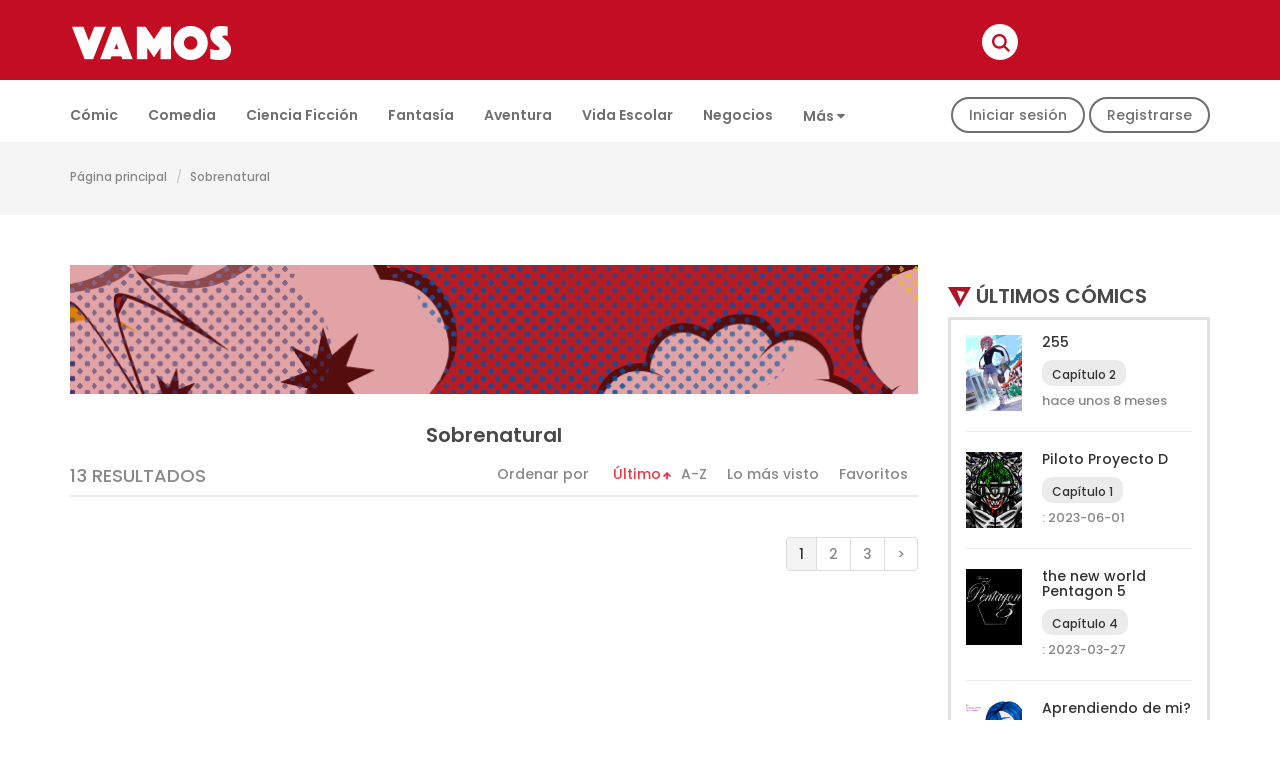

--- FILE ---
content_type: text/html; charset=UTF-8
request_url: https://mangavamos.com/tag/sobrenatural
body_size: 44256
content:

<!DOCTYPE html>
<html lang="en">
<head>
	<meta charset="utf-8">
	<meta http-equiv="X-UA-Compatible" content="IE=edge">
	<meta name="viewport" content="width=device-width, initial-scale=1">
	<meta name="description" content="Description home tag">
	<meta name="keywords" content="Key home tag">
	<title>Title home tag</title>
	<link rel="stylesheet" href="https://mangavamos.com/public/css/font-awesome.min-4.4.0.css">
	<link rel="shortcut icon" href="https://mangavamos.com/public/images/vamos_ico.ico">
	<!-- Bootstrap -->
	<link href="https://mangavamos.com/public/css/bootstrap.min.css" rel="stylesheet">
	<!-- Custom Css -->
	<link rel="stylesheet" type="text/css" href="https://mangavamos.com/public/css/custom.css">
	<link rel="stylesheet" type="text/css" href="https://mangavamos.com/public/css/config.css">
	<!-- Jquery -->
	<script src="https://mangavamos.com/public/js/jquery.min-3.3.1.js"></script>
	<!-- jQuery Validate -->
	<script src="https://mangavamos.com/public/validation/validate.min.js"></script>
	<script src="https://mangavamos.com/public/validation/custom.js"></script>
	<!-- Global site tag (gtag.js) - Google Analytics -->
	<script async src="https://www.googletagmanager.com/gtag/js?id=G-M7JSH0E08J"></script>
	<script>
	  window.dataLayer = window.dataLayer || [];
	  function gtag(){dataLayer.push(arguments);}
	  gtag('js', new Date());

	  gtag('config', 'G-M7JSH0E08J');
	</script>
  	<script data-ad-client="ca-pub-2426051621628783" async src="https://pagead2.googlesyndication.com/pagead/js/adsbygoogle.js"></script>
  </head>
<body>
	<h1 class="h1none">H1 home tag</h1>
	<div class="container">
		<div class="navbar navbar-inverse navbar-fixed-top" role="navigation">
			<div class="container">
				<div class="navbar-header">
					<button type="button" class="navbar-toggle" data-toggle="collapse" data-target=".navbar-collapse">
						<span class="sr-only">Navegación en Google</span>
					</button>
					<a class="navbar-brand" href="https://mangavamos.com/">
						<img src="https://mangavamos.com/public/img/logo-Vamos.png"/>
					</a>
				</div>
				<div class="collapse navbar-collapse">
				</div><!--/.nav-collapse -->
				<div class="search">
					<form action="https://mangavamos.com/resultado-busqueda">
						<input type="text" name="search" placeholder="Buscar palabra clave" value="">
					</form>
				</div>
			</div>
		</div>
	</div>

	<!-- -->
	<div class="container-fluid background-menu-second">
		<div class="container">
			<div class="col-xs-12">
				<div class="row hidden-sm hidden-xs">
					<div class="col-xs-9">
						<div class="row">
														<ul class="ul-submenu">

																<li>
									<a href="https://mangavamos.com/categoria/comic">Cómic</a>
								</li>
																<li>
									<a href="https://mangavamos.com/categoria/comedia">Comedia</a>
								</li>
																<li>
									<a href="https://mangavamos.com/categoria/ciencia-ficcion">Ciencia ficción</a>
								</li>
																<li>
									<a href="https://mangavamos.com/categoria/fantasia">Fantasía</a>
								</li>
																<li>
									<a href="https://mangavamos.com/categoria/aventura">Aventura</a>
								</li>
																<li>
									<a href="https://mangavamos.com/categoria/vida-escolar">Vida escolar</a>
								</li>
																<li>
									<a href="https://mangavamos.com/categoria/negocios">Negocios</a>
								</li>
								
																<li class="dropdown">
									<a href="#" class="dropdown-toggle hvr-underline-from-center" data-toggle="dropdown">Más&nbsp;<i class="fa fa-caret-down"></i></a>
									<ul class="dropdown-menu dropdown-menu-second">

																				<li><a href="https://mangavamos.com/categoria/medicina">Medicina</a></li>
																				<li><a href="https://mangavamos.com/categoria/comedia-romantica">Comedia romántica</a></li>
																				<li><a href="https://mangavamos.com/categoria/romance">Romance</a></li>
																				<li><a href="https://mangavamos.com/categoria/drama">Drama</a></li>
																				<li><a href="https://mangavamos.com/categoria/historico">Histórico</a></li>
																				<li><a href="https://mangavamos.com/categoria/gourmet">Gourmet</a></li>
																				<li><a href="https://mangavamos.com/categoria/apuestas">Apuestas</a></li>
																				<li><a href="https://mangavamos.com/categoria/suspenso">Suspenso</a></li>
																				<li><a href="https://mangavamos.com/categoria/misterio">Misterio</a></li>
																				<li><a href="https://mangavamos.com/categoria/amistad">Amistad</a></li>
																				<li><a href="https://mangavamos.com/categoria/impresionado">Impresionado</a></li>
																				<li><a href="https://mangavamos.com/categoria/contest2022">contest2022</a></li>
										
									</ul>
								</li>
								
							</ul>
						</div>
					</div>

										<div class="col-xs-3">
						<div class="row group-button-header">
							<a class="sign-in" data-toggle="modal" data-target="#modalSignIn" href="#">Iniciar sesión</a>
							<a class="sign-up" data-toggle="modal" data-target="#modalSignUp" href="#">Registrarse</a>
						</div>
					</div>
					
				</div>
			</div>
		</div>
	</div>
	<!-- body -->
	<!--breadcrumb -->
<div class="container-fluid bg-breadcrumb">
	<div class="container">
		<div class="row">
			<div class="col-xs-12">
				<div class="vamos-breadcrumb">
					<ol class="breadcrumb">
						<li><a href="https://mangavamos.com/">Página principal</a></li>
						<li><a>Sobrenatural</a></li>
					</ol>
				</div>
			</div>
		</div>
	</div>
</div>
<div class="space-50"></div>
<div class="container">
	<div class="row">
		<div class="col-lg-9">
						<a target="_blank" href="#">
				<img style="width: 100%;" src="https://mangavamos.com/public/images/banner/banner-1547080089607466.png">
			</a>
						<div class="space-10"></div>
			<!-- -->
			<div class="item-result">
				<h3>Sobrenatural</h3>
			</div>
			<!-- -->
			<div class="tab-result">
				<div class="subpage-heading style-2 font-heading">
					<h4><i class="ion-ios-star"></i>13 Resultados</h4>
					<div class="c-nav-tabs">
						<span> Ordenar por</span>
						<ul class="c-tabs-content">
							<li class="active asc"><a href="https://mangavamos.com/tag/sobrenatural?&order_by=latest&order=desc">Último</a></li><li class=""><a href="https://mangavamos.com/tag/sobrenatural?&order_by=alphabet&order=asc">A-Z</a></li><li class=""><a href="https://mangavamos.com/tag/sobrenatural?&order_by=view&order=asc">Lo más visto</a></li><li class=""><a href="https://mangavamos.com/tag/sobrenatural?&order_by=favorite&order=asc">Favoritos</a></li>						</ul>
					</div>
				</div>
			</div>
			<!--list result -->
						<div class="row">
				<div class="col-xs-12">
					<ul class="pagination vamos-pagination">
						<li class="active"><a>1</a></li><li><a href="https://mangavamos.com/tag/sobrenatural/2" data-ci-pagination-page="2">2</a></li><li><a href="https://mangavamos.com/tag/sobrenatural/3" data-ci-pagination-page="3">3</a></li><li><a href="https://mangavamos.com/tag/sobrenatural/2" data-ci-pagination-page="2" rel="next">&gt;</a></li>					</ul>
				</div>
			</div>
		</div>
		<div class="col-lg-3">
			<h3 class="title-vamos"><img src="https://mangavamos.com/public/img/icon-vamos.png"> ÚLTIMOS CÓMICS </h3>
<div class="right-popular">
    <div class="popular-item-wrap">
        <div class="popular-img widget-thumbnail c-image-hover">
            <a href="https://mangavamos.com/comic/detalle/255">
                <img onerror="this.src='https://mangavamos.com/public/img/noimage.png'" width="75" height="106" class="img-responsive effect-fade lazyloaded" src="https://mangavamos.com/public/images/comic/crop_1748992594128481.jpeg" style="padding-top:106px;">
            </a>
        </div>
        <div class="popular-content">
            <h5 class="widget-title">
                <a class="title-thumb" href="https://mangavamos.com/comic/detalle/255">255</a>
            </h5>
            <div class="list-chapter">
                <div class="chapter-item">
                    <span class="chapter">
                        <a class="number-chap" href="https://mangavamos.com/comic/ver/255/batalla-en-el-callejon">
                        Capítulo 2                        </a>
                    </span>
                    <span class="post-on">hace unos 8 meses</span>
                </div>
            </div>
        </div>
    </div>
    <div class="popular-item-wrap">
        <div class="popular-img widget-thumbnail c-image-hover">
            <a href="https://mangavamos.com/comic/detalle/piloto-proyecto-d">
                <img onerror="this.src='https://mangavamos.com/public/img/noimage.png'" width="75" height="106" class="img-responsive effect-fade lazyloaded" src="https://mangavamos.com/public/images/comic/crop_1685599519213917.jpeg" style="padding-top:106px;">
            </a>
        </div>
        <div class="popular-content">
            <h5 class="widget-title">
                <a class="title-thumb" href="https://mangavamos.com/comic/detalle/piloto-proyecto-d">Piloto Proyecto D</a>
            </h5>
            <div class="list-chapter">
                <div class="chapter-item">
                    <span class="chapter">
                        <a class="number-chap" href="https://mangavamos.com/comic/ver/piloto-proyecto-d/-un-buen-inicio-">
                        Capítulo 1                        </a>
                    </span>
                    <span class="post-on">: 2023-06-01</span>
                </div>
            </div>
        </div>
    </div>
    <div class="popular-item-wrap">
        <div class="popular-img widget-thumbnail c-image-hover">
            <a href="https://mangavamos.com/comic/detalle/the-new-word-pentagon-5">
                <img onerror="this.src='https://mangavamos.com/public/img/noimage.png'" width="75" height="106" class="img-responsive effect-fade lazyloaded" src="https://mangavamos.com/public/images/comic/crop_1643678869744814.jpeg" style="padding-top:106px;">
            </a>
        </div>
        <div class="popular-content">
            <h5 class="widget-title">
                <a class="title-thumb" href="https://mangavamos.com/comic/detalle/the-new-word-pentagon-5">the new world Pentagon 5</a>
            </h5>
            <div class="list-chapter">
                <div class="chapter-item">
                    <span class="chapter">
                        <a class="number-chap" href="https://mangavamos.com/comic/ver/the-new-word-pentagon-5/nuevos-problemas-">
                        Capítulo 4                        </a>
                    </span>
                    <span class="post-on">: 2023-03-27</span>
                </div>
            </div>
        </div>
    </div>
    <div class="popular-item-wrap">
        <div class="popular-img widget-thumbnail c-image-hover">
            <a href="https://mangavamos.com/comic/detalle/aprendiendo-de-mi-">
                <img onerror="this.src='https://mangavamos.com/public/img/noimage.png'" width="75" height="106" class="img-responsive effect-fade lazyloaded" src="https://mangavamos.com/public/images/comic/crop_1662614356967063.png" style="padding-top:106px;">
            </a>
        </div>
        <div class="popular-content">
            <h5 class="widget-title">
                <a class="title-thumb" href="https://mangavamos.com/comic/detalle/aprendiendo-de-mi-">Aprendiendo de mi?</a>
            </h5>
            <div class="list-chapter">
                <div class="chapter-item">
                    <span class="chapter">
                        <a class="number-chap" href="https://mangavamos.com/comic/ver/aprendiendo-de-mi-/primer-capitulo-introduccion-leyenda">
                        Capítulo 1                        </a>
                    </span>
                    <span class="post-on">: 2022-09-09</span>
                </div>
            </div>
        </div>
    </div>
    <div class="popular-item-wrap">
        <div class="popular-img widget-thumbnail c-image-hover">
            <a href="https://mangavamos.com/comic/detalle/one-shot-piloto">
                <img onerror="this.src='https://mangavamos.com/public/img/noimage.png'" width="75" height="106" class="img-responsive effect-fade lazyloaded" src="https://mangavamos.com/public/images/comic/crop_1644116586282721.jpeg" style="padding-top:106px;">
            </a>
        </div>
        <div class="popular-content">
            <h5 class="widget-title">
                <a class="title-thumb" href="https://mangavamos.com/comic/detalle/one-shot-piloto">ONE SHOT PILOTO</a>
            </h5>
            <div class="list-chapter">
                <div class="chapter-item">
                    <span class="chapter">
                        <a class="number-chap" href="https://mangavamos.com/comic/ver/one-shot-piloto/nueva-generacion-one-shot-piloto">
                        Capítulo 1                        </a>
                    </span>
                    <span class="post-on">: 2022-02-06</span>
                </div>
            </div>
        </div>
    </div>

    <span class="button-wrap-more">
        <a class="widget-view-more" href="https://mangavamos.com/resultado-busqueda">Mostrar más</a>
    </span>


</div>
<!-- -->
<div class="space-20"></div>
<div class="banner-ads">


</div>
<div class="space-20"></div>

		</div>
	</div>
	<div class="space-50"></div>
	<div class="row">
		<div class="col-xs-12">
						<a target="_blank" href="#"><img width= "100%"" src="https://mangavamos.com/public/images/banner/banner-1547080229115329.png"></a>
					</div>
	</div>
	<div class="space-50"></div>
</div>

	<!--Footer here -->
	<div class="container-fluid bg-bottom">
		<div class="container">
			<div class="row">
				<ul class="list-unstyled">

													<li class="col-xs-6 col-sm-4 col-md-2">
						<a href="https://mangavamos.com/tag/historico"><i class="fa fa-caret-right"></i>
							&nbsp;Histórico</a>
					</li>
									<li class="col-xs-6 col-sm-4 col-md-2">
						<a href="https://mangavamos.com/tag/escolar"><i class="fa fa-caret-right"></i>
							&nbsp;Escolar</a>
					</li>
									<li class="col-xs-6 col-sm-4 col-md-2">
						<a href="https://mangavamos.com/tag/comic"><i class="fa fa-caret-right"></i>
							&nbsp;Cómic</a>
					</li>
									<li class="col-xs-6 col-sm-4 col-md-2">
						<a href="https://mangavamos.com/tag/futbol"><i class="fa fa-caret-right"></i>
							&nbsp;Fútbol</a>
					</li>
									<li class="col-xs-6 col-sm-4 col-md-2">
						<a href="https://mangavamos.com/tag/accion"><i class="fa fa-caret-right"></i>
							&nbsp;Acción</a>
					</li>
									<li class="col-xs-6 col-sm-4 col-md-2">
						<a href="https://mangavamos.com/tag/sobrenatural"><i class="fa fa-caret-right"></i>
							&nbsp;Sobrenatural</a>
					</li>
									<li class="col-xs-6 col-sm-4 col-md-2">
						<a href="https://mangavamos.com/tag/kawaii"><i class="fa fa-caret-right"></i>
							&nbsp;Kawaii</a>
					</li>
									<li class="col-xs-6 col-sm-4 col-md-2">
						<a href="https://mangavamos.com/tag/romance"><i class="fa fa-caret-right"></i>
							&nbsp;Romance</a>
					</li>
									<li class="col-xs-6 col-sm-4 col-md-2">
						<a href="https://mangavamos.com/tag/misterio"><i class="fa fa-caret-right"></i>
							&nbsp;Misterio</a>
					</li>
									<li class="col-xs-6 col-sm-4 col-md-2">
						<a href="https://mangavamos.com/tag/mexico"><i class="fa fa-caret-right"></i>
							&nbsp;mexico</a>
					</li>
									<li class="col-xs-6 col-sm-4 col-md-2">
						<a href="https://mangavamos.com/tag/aventura"><i class="fa fa-caret-right"></i>
							&nbsp;Aventura</a>
					</li>
									<li class="col-xs-6 col-sm-4 col-md-2">
						<a href="https://mangavamos.com/tag/deportes"><i class="fa fa-caret-right"></i>
							&nbsp;Deportes</a>
					</li>
									<li class="col-xs-6 col-sm-4 col-md-2">
						<a href="https://mangavamos.com/tag/argentina"><i class="fa fa-caret-right"></i>
							&nbsp;Argentina</a>
					</li>
									<li class="col-xs-6 col-sm-4 col-md-2">
						<a href="https://mangavamos.com/tag/battleroyale"><i class="fa fa-caret-right"></i>
							&nbsp;BattleRoyale</a>
					</li>
									<li class="col-xs-6 col-sm-4 col-md-2">
						<a href="https://mangavamos.com/tag/fantasia"><i class="fa fa-caret-right"></i>
							&nbsp;Fantasía</a>
					</li>
									<li class="col-xs-6 col-sm-4 col-md-2">
						<a href="https://mangavamos.com/tag/survival"><i class="fa fa-caret-right"></i>
							&nbsp;Survival</a>
					</li>
									<li class="col-xs-6 col-sm-4 col-md-2">
						<a href="https://mangavamos.com/tag/webcomic"><i class="fa fa-caret-right"></i>
							&nbsp;Webcomic</a>
					</li>
									<li class="col-xs-6 col-sm-4 col-md-2">
						<a href="https://mangavamos.com/tag/colombia"><i class="fa fa-caret-right"></i>
							&nbsp;Colombia</a>
					</li>
									<li class="col-xs-6 col-sm-4 col-md-2">
						<a href="https://mangavamos.com/tag/gender-blender"><i class="fa fa-caret-right"></i>
							&nbsp;gender blender</a>
					</li>
									<li class="col-xs-6 col-sm-4 col-md-2">
						<a href="https://mangavamos.com/tag/manga"><i class="fa fa-caret-right"></i>
							&nbsp;Manga</a>
					</li>
									<li class="col-xs-6 col-sm-4 col-md-2">
						<a href="https://mangavamos.com/tag/vikingos"><i class="fa fa-caret-right"></i>
							&nbsp;Vikingos</a>
					</li>
									<li class="col-xs-6 col-sm-4 col-md-2">
						<a href="https://mangavamos.com/tag/v-king"><i class="fa fa-caret-right"></i>
							&nbsp;V-King</a>
					</li>
									<li class="col-xs-6 col-sm-4 col-md-2">
						<a href="https://mangavamos.com/tag/kiddo"><i class="fa fa-caret-right"></i>
							&nbsp;Kiddo</a>
					</li>
									<li class="col-xs-6 col-sm-4 col-md-2">
						<a href="https://mangavamos.com/tag/viktor"><i class="fa fa-caret-right"></i>
							&nbsp;Viktor</a>
					</li>
									<li class="col-xs-6 col-sm-4 col-md-2">
						<a href="https://mangavamos.com/tag/king"><i class="fa fa-caret-right"></i>
							&nbsp;King</a>
					</li>
									<li class="col-xs-6 col-sm-4 col-md-2">
						<a href="https://mangavamos.com/tag/adolescente"><i class="fa fa-caret-right"></i>
							&nbsp;Adolescente</a>
					</li>
									<li class="col-xs-6 col-sm-4 col-md-2">
						<a href="https://mangavamos.com/tag/magia"><i class="fa fa-caret-right"></i>
							&nbsp;Magia</a>
					</li>
									<li class="col-xs-6 col-sm-4 col-md-2">
						<a href="https://mangavamos.com/tag/poder"><i class="fa fa-caret-right"></i>
							&nbsp;Poder</a>
					</li>
									<li class="col-xs-6 col-sm-4 col-md-2">
						<a href="https://mangavamos.com/tag/suspenso"><i class="fa fa-caret-right"></i>
							&nbsp;Suspenso</a>
					</li>
									<li class="col-xs-6 col-sm-4 col-md-2">
						<a href="https://mangavamos.com/tag/manga-argentino"><i class="fa fa-caret-right"></i>
							&nbsp;Manga Argentino</a>
					</li>
									<li class="col-xs-6 col-sm-4 col-md-2">
						<a href="https://mangavamos.com/tag/venezuela"><i class="fa fa-caret-right"></i>
							&nbsp;Venezuela</a>
					</li>
									<li class="col-xs-6 col-sm-4 col-md-2">
						<a href="https://mangavamos.com/tag/manga-anime"><i class="fa fa-caret-right"></i>
							&nbsp;manga/anime</a>
					</li>
									<li class="col-xs-6 col-sm-4 col-md-2">
						<a href="https://mangavamos.com/tag/boylove"><i class="fa fa-caret-right"></i>
							&nbsp;BoyLove</a>
					</li>
									<li class="col-xs-6 col-sm-4 col-md-2">
						<a href="https://mangavamos.com/tag/steampunk"><i class="fa fa-caret-right"></i>
							&nbsp;Steampunk</a>
					</li>
									<li class="col-xs-6 col-sm-4 col-md-2">
						<a href="https://mangavamos.com/tag/distopico"><i class="fa fa-caret-right"></i>
							&nbsp;Distopico</a>
					</li>
									<li class="col-xs-6 col-sm-4 col-md-2">
						<a href="https://mangavamos.com/tag/futuro"><i class="fa fa-caret-right"></i>
							&nbsp;futuro</a>
					</li>
									<li class="col-xs-6 col-sm-4 col-md-2">
						<a href="https://mangavamos.com/tag/pdlue"><i class="fa fa-caret-right"></i>
							&nbsp;PDLUE</a>
					</li>
									<li class="col-xs-6 col-sm-4 col-md-2">
						<a href="https://mangavamos.com/tag/proyectos"><i class="fa fa-caret-right"></i>
							&nbsp;Proyectos</a>
					</li>
									<li class="col-xs-6 col-sm-4 col-md-2">
						<a href="https://mangavamos.com/tag/de"><i class="fa fa-caret-right"></i>
							&nbsp;de</a>
					</li>
									<li class="col-xs-6 col-sm-4 col-md-2">
						<a href="https://mangavamos.com/tag/la"><i class="fa fa-caret-right"></i>
							&nbsp;la</a>
					</li>
									<li class="col-xs-6 col-sm-4 col-md-2">
						<a href="https://mangavamos.com/tag/ultima"><i class="fa fa-caret-right"></i>
							&nbsp;Última</a>
					</li>
									<li class="col-xs-6 col-sm-4 col-md-2">
						<a href="https://mangavamos.com/tag/era"><i class="fa fa-caret-right"></i>
							&nbsp;Era</a>
					</li>
									<li class="col-xs-6 col-sm-4 col-md-2">
						<a href="https://mangavamos.com/tag/iris"><i class="fa fa-caret-right"></i>
							&nbsp;Iris</a>
					</li>
									<li class="col-xs-6 col-sm-4 col-md-2">
						<a href="https://mangavamos.com/tag/stevan"><i class="fa fa-caret-right"></i>
							&nbsp;Stevan</a>
					</li>
									<li class="col-xs-6 col-sm-4 col-md-2">
						<a href="https://mangavamos.com/tag/imperio"><i class="fa fa-caret-right"></i>
							&nbsp;Imperio</a>
					</li>
									<li class="col-xs-6 col-sm-4 col-md-2">
						<a href="https://mangavamos.com/tag/revolucion"><i class="fa fa-caret-right"></i>
							&nbsp;Revolución</a>
					</li>
									<li class="col-xs-6 col-sm-4 col-md-2">
						<a href="https://mangavamos.com/tag/ciberpunk"><i class="fa fa-caret-right"></i>
							&nbsp;Ciberpunk</a>
					</li>
									<li class="col-xs-6 col-sm-4 col-md-2">
						<a href="https://mangavamos.com/tag/trascendente"><i class="fa fa-caret-right"></i>
							&nbsp;Trascendente</a>
					</li>
									<li class="col-xs-6 col-sm-4 col-md-2">
						<a href="https://mangavamos.com/tag/superheroes"><i class="fa fa-caret-right"></i>
							&nbsp;Superheroes</a>
					</li>
									<li class="col-xs-6 col-sm-4 col-md-2">
						<a href="https://mangavamos.com/tag/shonen"><i class="fa fa-caret-right"></i>
							&nbsp;shonen</a>
					</li>
									<li class="col-xs-6 col-sm-4 col-md-2">
						<a href="https://mangavamos.com/tag/seinen"><i class="fa fa-caret-right"></i>
							&nbsp;seinen</a>
					</li>
									<li class="col-xs-6 col-sm-4 col-md-2">
						<a href="https://mangavamos.com/tag/psicologico"><i class="fa fa-caret-right"></i>
							&nbsp;psicologico</a>
					</li>
									<li class="col-xs-6 col-sm-4 col-md-2">
						<a href="https://mangavamos.com/tag/terror"><i class="fa fa-caret-right"></i>
							&nbsp;terror</a>
					</li>
									<li class="col-xs-6 col-sm-4 col-md-2">
						<a href="https://mangavamos.com/tag/a-o-2010"><i class="fa fa-caret-right"></i>
							&nbsp;año 2010</a>
					</li>
									<li class="col-xs-6 col-sm-4 col-md-2">
						<a href="https://mangavamos.com/tag/demonios"><i class="fa fa-caret-right"></i>
							&nbsp;demonios</a>
					</li>
									<li class="col-xs-6 col-sm-4 col-md-2">
						<a href="https://mangavamos.com/tag/gentai"><i class="fa fa-caret-right"></i>
							&nbsp;gentai</a>
					</li>
									<li class="col-xs-6 col-sm-4 col-md-2">
						<a href="https://mangavamos.com/tag/peleas"><i class="fa fa-caret-right"></i>
							&nbsp;peleas</a>
					</li>
									<li class="col-xs-6 col-sm-4 col-md-2">
						<a href="https://mangavamos.com/tag/baki"><i class="fa fa-caret-right"></i>
							&nbsp;baki</a>
					</li>
									<li class="col-xs-6 col-sm-4 col-md-2">
						<a href="https://mangavamos.com/tag/street-fighter"><i class="fa fa-caret-right"></i>
							&nbsp;street fighter</a>
					</li>
									<li class="col-xs-6 col-sm-4 col-md-2">
						<a href="https://mangavamos.com/tag/drama"><i class="fa fa-caret-right"></i>
							&nbsp;drama</a>
					</li>
									<li class="col-xs-6 col-sm-4 col-md-2">
						<a href="https://mangavamos.com/tag/comedia"><i class="fa fa-caret-right"></i>
							&nbsp;Comedia</a>
					</li>
									<li class="col-xs-6 col-sm-4 col-md-2">
						<a href="https://mangavamos.com/tag/musica"><i class="fa fa-caret-right"></i>
							&nbsp;Música</a>
					</li>
									<li class="col-xs-6 col-sm-4 col-md-2">
						<a href="https://mangavamos.com/tag/idols"><i class="fa fa-caret-right"></i>
							&nbsp;idols</a>
					</li>
									<li class="col-xs-6 col-sm-4 col-md-2">
						<a href="https://mangavamos.com/tag/one-shot"><i class="fa fa-caret-right"></i>
							&nbsp;one-shot</a>
					</li>
									<li class="col-xs-6 col-sm-4 col-md-2">
						<a href="https://mangavamos.com/tag/bl"><i class="fa fa-caret-right"></i>
							&nbsp;bl</a>
					</li>
									<li class="col-xs-6 col-sm-4 col-md-2">
						<a href="https://mangavamos.com/tag/dragon-ball"><i class="fa fa-caret-right"></i>
							&nbsp;dragon ball</a>
					</li>
									<li class="col-xs-6 col-sm-4 col-md-2">
						<a href="https://mangavamos.com/tag/dragon-ball-super"><i class="fa fa-caret-right"></i>
							&nbsp;dragon ball super</a>
					</li>
									<li class="col-xs-6 col-sm-4 col-md-2">
						<a href="https://mangavamos.com/tag/fan-manga"><i class="fa fa-caret-right"></i>
							&nbsp;fan manga</a>
					</li>
				
				</ul>
			</div>
		</div>
	</div>
	<div class="space-50"></div>
	<div class="container">
		<div class="row">
			<ul class="list-inline social_account__item">
				<li><a class="social-icons" target="_blank" href="https://www.facebook.com/mangavamos/" title="Facebook"><i class="fa fa-facebook"></i></a></li>
				<li><a class="social-icons" target="_blank" href="https://www.instagram.com/mangavamos" title="Instagram"><i class="fa fa-instagram"></i></a></li>
			</ul>
		</div>
		<div class="space-20"></div>
		<div class="row">
			<ul class="list-inline menu-bottom">
				<li><a href="https://mangavamos.com/">Página principal</a></li>

												<li><a href="https://mangavamos.com/pagina/politicas-de-privacidad">Políticas de privacidad</a></li>
								<li><a href="https://mangavamos.com/pagina/sobre-nosotros">Sobre nosotros</a></li>
								<li><a href="https://mangavamos.com/pagina/perfil-de-la-empresa">Perfil de la empresa</a></li>
								<li><a href="https://mangavamos.com/pagina/terminos-y-condiciones">Términos y condiciones</a></li>
								<li><a href="https://mangavamos.com/pagina/publicacion-finalizada">Publicación finalizada</a></li>
								<li><a href="https://mangavamos.com/pagina/comentario-general">Concurso de historietas</a></li>
								<li><a href="https://mangavamos.com/contacto" class="hvr-underline-from-center">Contacto</a></li>

			</ul>
		</div>
		<div class="row">
			<div class="copyright" style="text-align: center;">
				<p>© Spice Up Japan, Inc. Todos los derechos reservados</p>
			</div>
		</div>
		<div class="space-30"></div>
	</div>
	<!-- Popup mobile app -->
  
    
	<div id="download-app" class="container" style="display: none;position: fixed;top: 25%;margin:auto;left:0;right: 0;z-index: 100000000;">
		<div class="download-app col-md-12">
			<div class="item-download01 row">
				<div class="col-xs-4">
					<img src="https://mangavamos.com/public/img/logo-vamos-app.png">
				</div>
				<div class="col-xs-8">
					<p class="widget-08"><span class="widget-07">VAMOS-App</span>&nbsp; - está disponible en Google Play y App store.</p>
				</div>
			</div>
			<div class="col-xs-12">
				<p>¡Descarga la aplicación y lee cómics gratis!</p>
			</div>
			 <div class="logo-app row">
				<div class="appstore">
					<a href="https://apps.apple.com/vn/app/manga-vamos/id1327180413?l=vi"><img src="https://mangavamos.com/public/img/appstore.png"></a>
				</div>
				<div class="GooglePlay">
					<a href="https://play.google.com/store/apps/details?id=com.vm.vamosmanga"><img src="https://mangavamos.com/public/img/GooglePlay.png"></a>
				</div>
			</div>
			<div class="box-download row">
				<p class="widget-09"><a href="
<div style="border:1px solid #990000;padding-left:20px;margin:0 0 10px 0;">

<h4>A PHP Error was encountered</h4>

<p>Severity: Notice</p>
<p>Message:  Undefined variable: link_app</p>
<p>Filename: templates/default.php</p>
<p>Line Number: 318</p>


	<p>Backtrace:</p>
	
		
	
		
	
		
			<p style="margin-left:10px">
			File: /home/vamos/public_html/application/views/templates/default.php<br />
			Line: 318<br />
			Function: _error_handler			</p>

		
	
		
	
		
	
		
			<p style="margin-left:10px">
			File: /home/vamos/public_html/application/libraries/Template.php<br />
			Line: 37<br />
			Function: view			</p>

		
	
		
			<p style="margin-left:10px">
			File: /home/vamos/public_html/application/controllers/Home.php<br />
			Line: 453<br />
			Function: load			</p>

		
	
		
	
		
	
		
			<p style="margin-left:10px">
			File: /home/vamos/public_html/index.php<br />
			Line: 317<br />
			Function: require_once			</p>

		
	

</div>">install now</a></p>
			</div>
		</div>
	</div>
	<!-- jQuery (necessary for Bootstrap's JavaScript plugins) -->
	<!-- Include all compiled plugins (below), or include individual files as needed -->
	<link href="https://mangavamos.com/public/select2/select2.min.css" rel="stylesheet" type="text/css"/>
	<link href="https://mangavamos.com/public/select2/ui-select2.min.css" rel="stylesheet" type="text/css"/>
	<link href="https://mangavamos.com/public/select2/ui-select2-main.css" rel="stylesheet" type="text/css"/>
	<script src="https://mangavamos.com/public/js/bootstrap.min.js"></script>
	<script src="https://mangavamos.com/public/js/script.js"></script>
	<script src="https://mangavamos.com/public/js/underscore-min.js"></script>
	<script src="https://mangavamos.com/public/select2/select2.min.js"></script>
	<!--Popup Login And Register -->
	<!-- Modal Sign in-->
<div class="modal fade" id="modalSignIn" tabindex="-1" role="dialog" aria-labelledby="myModalLabel" aria-hidden="true">
	<div class="modal-dialog">
		<div class="modal-content modal-content-vamos">
			<div class="modal-header">
				<button type="button" class="close" data-dismiss="modal"><span aria-hidden="true">&times;</span><span class="sr-only">Cerrar</span></button>
				<h4 class="modal-title modal-title-vamos" id="myModalLabel">Iniciar sesión</h4>
			</div>
			<div class="modal-body">
				<div class="row">
					<div class="col-sm-8 col-sm-offset-2">
						<div class="col-md-6 col-md-offset-3">
							<p class="with-sign">
								<fb:login-button scope="public_profile,email" onlogin="checkLoginState();"></fb:login-button>
							</p>
							<p class="or-sign">
								O							</p>
						</div>
					</div>
				</div>
				<div class="space-20"></div>
				<div class="col-sm-8 col-sm-offset-2">
					<form name="loginform" id="loginform" class="modalform" method="post">
						<div class="error-msg" style="display: none;"></div>
						<p>
							<label>Correo electrónico *<br>
							<input type="text" name="user_email"  value="" size="20">
							<input type="hidden" name="actual_link" value="" />
							</label>
						</p>
						<p>
							<label>Contraseña *<br>
							<input type="password" name="user_pass" value="" size="20">
							</label>
						</p>
						<p>
						</p>
						<div class="space-10"></div>
						<div class="row">
							<div class="col-xs-5">
								<p class="submit">
									<input type="submit" name="wp-submit" class="button btn-login" value="Acceso" onclick="login()">
								</p>
							</div>
							<div class="col-xs-7">
								<p class="forgetmenot">
									<label class="remember-login">
										<input name="rememberme" type="checkbox" id="rememberme">
										Recuérdame									</label>
									<label><a class="lost-pass" data-toggle="modal" data-target="#modalForgetPassword" href="#">¿Ha olvidado su contraseña?</a></label>
								</p>
							</div>
						</div>
					</form>
				</div>
			</div>
			<div class="clearfix"></div>
		</div>
	</div>
</div>
<!-- Modal Sign up-->
<div class="modal fade" id="modalSignUp" tabindex="-1" role="dialog" aria-labelledby="myModalLabel" aria-hidden="true">
	<div class="modal-dialog">
		<div class="modal-content modal-content-vamos">
			<div class="modal-header">
				<button type="button" class="close" data-dismiss="modal"><span aria-hidden="true">&times;</span><span class="sr-only">Cerrar</span></button>
				<h4 class="modal-title modal-title-vamos" id="myModalLabel">Registrarse</h4>
			</div>
			<div class="modal-body">
				<div class="space-10"></div>
				<div class="col-sm-8 col-sm-offset-2">
					<form name="registerform" id="registerform" class="modalform" method="post" novalidate>
						<div class="error-msg" style="display: none;">Error de registrarse</div>
						<div class="form-group">
							<div class="messages"></div>
							<label>Correo electrónico *<br>
							<input class="form-control" type="email" name="email" id="email" value="" size="20">
							</label>
						</div>
						<div class="form-group">
							<div class="messages"></div>
							<label>Nombre completo *<br>
							<input class="form-control" type="text" name="full_name" id="full_name"  value="" size="20">
							</label>
						</div>
						<div class="form-group">
							<div class="messages"></div>
							<label>Contraseña *<br>
							<input class="form-control" type="password" name="password" id="password" value="" size="20">
							</label>
						</div>
						<div class="form-group">
							<div class="messages"></div>
							<label>Confirmación de contraseña *<br>
							<input class="form-control" type="password" name="confirm_password" id="confirm_password" size="20">
							</label>
						</div>
						<!--<div class="form-group">
							<div class="messages"></div>
							<label>Número de teléfono<br>
							<input class="form-control" type="text" name="phone_number" id="phone_number"  value="" size="20">
							</label>
						</div>-->
						<div class="row">
							<div class="">
								<p class="submit submit-sign-up">
									<!--<button type="submit" class="btn btn-default">Register</button>-->
									<input type="submit" name="register" class="button btn-login" value="Registrarses" onclick="registerFunction()">
								</p>
							</div>
						</div>
					</form>
				</div>
			</div>
			<div class="clearfix"></div>
		</div>
	</div>
</div>
<!-- Modal Forget Password-->
<div class="modal fade" id="modalForgetPassword" tabindex="-1" role="dialog" aria-labelledby="myModalLabel" aria-hidden="true">
	<div class="modal-dialog">
		<div class="modal-content modal-content-vamos">
			<div class="modal-header">
				<button type="button" class="close" data-dismiss="modal"><span aria-hidden="true">&times;</span><span class="sr-only">Cerrar</span></button>
				<h4 class="modal-title modal-title-vamos" id="myModalLabel">Reestablecer contraseña</h4>
			</div>
			<div class="modal-body">
				<div class="space-10"></div>
				<div class="col-sm-8 col-sm-offset-2">
					<form name="forgetpass" id="forgetpass" class="modalform" method="post">
						<p>
							<label>Correo electrónico *<br>
							<input type="text" name="user_email"  value="" size="20">
							</label>
						</p>
						<label><a style="float:right" class="login" data-toggle="modal" data-target="#modalSignIn" href="#">Acceso</a></label>
						<p>
						</p>
						<div class="row">
							<div class="col-sm-8 col-sm-offset-2">
								<p class="submit submit-sign-up">
									<input type="submit" class="button btn-signup" onclick="forgetPassword()" value="Enviar solicitud">
								</p>
							</div>
						</div>
					</form>
				</div>
			</div>
			<div class="clearfix"></div>
		</div>
	</div>
</div>
<script>
	window.fbAsyncInit = function() {
		FB.init({
			appId      : '465878110881674',
			redirect_uri : "",
			cookie     : true,
			xfbml      : true,
			version    : 'v5.0'
		});

		FB.AppEvents.logPageView();
	};
	(function(d, s, id){
	   var js, fjs = d.getElementsByTagName(s)[0];
	   if (d.getElementById(id)) {return;}
	   js = d.createElement(s); js.id = id;
	   js.src = "https://connect.facebook.net/en_US/sdk.js";
	   fjs.parentNode.insertBefore(js, fjs);
	 }(document, 'script', 'facebook-jssdk'));
</script>
<script>
	$(document).ready(function(){

		$(".lost-pass").click(function(){

			$('#modalSignIn').modal('hide');

		});

		$(".login").click(function(){

			$('#modalForgetPassword').modal('hide');

		});

		login_rules = {

			"user_email": {
				required: true,
				email: true,
				remote: {
					url: 'https://mangavamos.com/ajax/checknotexist',
					method: 'POST',
					data: {
						table: "vamos_user",
						field: "user_email",
						condition: ""
					},

					complete: function(data){
						return data.responseText;
					}
				}
			},

			"user_pass": {
				required: true,
				minlength: 6
			}

		};

		register_rules = {
			"email": {
				required: true,
				email: true,
				remote: {
					url: 'https://mangavamos.com/ajax/checkexist',
					method: 'POST',
					data: {
						table: "vamos_user",
						field: "user_email",
						name: "email",
						condition: ""
					},
					complete: function(data){
						return data.responseText;
					}
				}
			},
			"full_name": {
				required: true
			},
			"password": {
				required: true,
				minlength: 6
			},
			"confirm_password": {
				required: true,
				minlength: 6,
				equalTo: "#password"
			},

			/*"phone_number": {
				regex: /^((\+)?[1-9]{1,2})?([-\s\.])?((\(\d{1,4}\))|\d{1,4})(([-\s\.])?[0-9]{1,12}){1,2}$/
			}*/
		};

		forgetpass_rules = {
			"user_email": {
				required: true,
				email: true,
				remote: {
					url: 'https://mangavamos.com/ajax/checknotexist',
					method: 'POST',
					data: {
						table: "vamos_user",
						field: "user_email",
						condition: ""
					},
					complete: function(data){
						return data.responseText;
					}
				}
			}
		};

		login_messages = {
			"user_email": {
				required: "Por favor, ingresa tu Correo electrónico",
				email: "Correo electrónico inválido",
				remote: "Este correo electrónico no está registrado.  Por favor, intente nuevamente."
			},
			"user_pass": {
				required: "Por favor, ingresa tu Contraseña",
				minlength: "La longtitud mínima es {0}."
			}
		};

		register_messages = {
			"email": {
				required: "Por favor, ingresa tu Correo electrónico",
				email: "Correo electrónico inválido",
				remote: "Correo electrónico ya está en uso. Por favor, escoja otro Correo electrónico."
			},
			"full_name": {
				required: "Por favor, ingresa tu Nombre completo",
			},
			"password": {
				required: "Por favor, ingresa tu Contraseña",
				minlength: "La longtitud mínima es {0}."
			},

			"confirm_password": {
				required: "Por favor, ingresa tu Confirmación de contraseña",
				minlength: "La longtitud mínima es {0}.",
				equalTo: "La contraseña no coincide. Intente nuevamente."
			},

			"phone_number":{
				regex: "Teléfono invalido Regex: 0123456789.",
			}

		};

		forgetpass_messages = {
			"user_email": {
				required: "Por favor, ingresa tu Correo electrónico",
				email: "Correo electrónico inválido",
				remote: "Este correo electrónico no está registrado.  Por favor, intente nuevamente."
			}
		};

		//loginform
		$("#loginform").validate({
			rules: login_rules,
			messages: login_messages
		});

		//registerform
		$("#registerform").validate({

			rules: register_rules,

			messages: register_messages

		});

		//forgetpass
		$("#forgetpass").validate({
			rules: forgetpass_rules,
			messages: forgetpass_messages
		});
	});
    function checkLoginState() {
	  	FB.getLoginStatus(function(response) {
			FB.api(
			    response.authResponse.userID,
			    function (data) {
			      if (data && !data.error) {
					  facebookLogin(data);
			      } else {
					  console.log(data);
				  }
			    }
			);
	  	});
    }
	function facebookLogin(data) {
		var actual_link = $('#loginform input[name="actual_link"]').val();
		$.ajax({
		  type: "POST",
		  url: "https://mangavamos.com/user/ajaxLogin",
		  data: data,
		  success: function(response) {
			  console.log(response);
			  if(response == ""){
				  if(actual_link != ""){
					  window.location.replace(actual_link);
				  } else {
					  window.location.replace('https://mangavamos.com/mipagina');
				  }
			  } else {
				  $("form#loginform").submit(false);
				  $("form#loginform .error-msg").text(response);
				  $("form#loginform .error-msg").show();
			  }
		  }
	  });
	}
	function registerFunction(){
		var host = location.protocol + "//" + location.host;
		if ($("form#registerform").valid()) {
			$('#registerform input[name="register"]').val("Procesando...");
			$('#registerform input[name="register"]').attr('disabled','disabled');

			var user_email = $('#registerform input[name="email"]').val();
			var user_pass = $('#registerform input[name="password"]').val();
			var user_full_name = $('#registerform input[name="full_name"]').val();
			//var user_phone = $('#registerform input[name="phone_number"]').val();
			var user_phone = "";

			$.ajax({
				type: "POST",
				async: true,
				url: host + "/user/ajaxRegister",
				data: {
					"user_email" : user_email,
					"user_pass" : user_pass,
					"user_full_name" : user_full_name,
					"user_phone" : user_phone,
				},
				success: function(respone){
					if (respone == "true") {

						window.location.href = host + "/mipagina/correo-de-confirmacion";
					} else {

						$("#registerform .error-msg").show();
						$('#registerform input[name="register"]').val("Registrarses");
						$('#registerform input[name="register"]').removeAtrr('disabled');
					}
				}
			});
		}
	}
	function login(){

		if($("form#loginform").valid()){
			var host = location.protocol + "//" + location.host;
			var user_email = $('#loginform input[name="user_email"]').val();
			var user_pass = $('#loginform input[name="user_pass"]').val();
			var is_remeber = $('#loginform input[name="rememberme"]').is(':checked');
			var actual_link = $('#loginform input[name="actual_link"]').val();

			$.ajax({

				type: "POST",
				url: host + "/user/ajaxLogin",
				data: {
					'user_email' : user_email,
					'user_pass' : user_pass,
					'is_remeber' : is_remeber,
				},

				success: function(respone) {
					if(respone == ""){
						if(actual_link != ""){
							window.location.replace(actual_link);

						} else {

							window.location.replace(host + '/mipagina');
						}

					} else {

						$("form#loginform").submit(false);
						$("form#loginform .error-msg").text(respone);
						$("form#loginform .error-msg").show();
					}
				}

			});
		}
	};
	function forgetPassword() {
		if($("form#forgetpass").valid()){
			$('#forgetpass input[type="submit"]').val("Procesando...");
			$('#forgetpass input[type="submit"]').attr('disabled','disabled');

			var host = location.protocol + "//" + location.host;
			var email = $('#forgetpass input[name="user_email"]').val();

			$.ajax({
				type: "POST",
				url: host + "/user/forgetPassword",
				data: {"email" : email},
				success: function(respone) {
					if (respone == "true") {
						//window.location.href = host + "/login";
						window.location.href = host + "/mensaje/forgot-password-sucess";

					} else {

						$('#forgetpass input[type="submit"]').val("Procesando...");
						$('#forgetpass input[type="submit"]').attr('disabled','');
					}
				}
			});
		}
	};
</script>
</body>
</html>


--- FILE ---
content_type: text/html; charset=utf-8
request_url: https://www.google.com/recaptcha/api2/aframe
body_size: 267
content:
<!DOCTYPE HTML><html><head><meta http-equiv="content-type" content="text/html; charset=UTF-8"></head><body><script nonce="MAHcWu8O_e4X-5nlEwwBAw">/** Anti-fraud and anti-abuse applications only. See google.com/recaptcha */ try{var clients={'sodar':'https://pagead2.googlesyndication.com/pagead/sodar?'};window.addEventListener("message",function(a){try{if(a.source===window.parent){var b=JSON.parse(a.data);var c=clients[b['id']];if(c){var d=document.createElement('img');d.src=c+b['params']+'&rc='+(localStorage.getItem("rc::a")?sessionStorage.getItem("rc::b"):"");window.document.body.appendChild(d);sessionStorage.setItem("rc::e",parseInt(sessionStorage.getItem("rc::e")||0)+1);localStorage.setItem("rc::h",'1769679727760');}}}catch(b){}});window.parent.postMessage("_grecaptcha_ready", "*");}catch(b){}</script></body></html>

--- FILE ---
content_type: text/css
request_url: https://mangavamos.com/public/css/config.css
body_size: 1193
content:
/*navbar*/
.navbar-collapse .navbar-nav .active a{
	border-bottom: 2px solid rgba(255, 255, 255, 0.5);
}
.ul-submenu .active a{
	color: #c30d23;
}
.menu-bottom li{
	text-transform: uppercase;
}
.ul-submenu li a {
	text-transform: capitalize;
}
/*error*/
.error{
	color:#F00;
	font-weight:normal;
}
label.error{
  text-transform: none;
  font-size:12px;
}
@import url('//maxcdn.bootstrapcdn.com/font-awesome/4.2.0/css/font-awesome.min.css');
.info-msg,
.success-msg,
.warning-msg,
.error-msg {
  margin: 10px 0;
  padding: 10px;
  border-radius: 3px 3px 3px 3px;
}
.info-msg {
  color: #059;
  background-color: #BEF;
}
.success-msg {
  color: #270;
  background-color: #DFF2BF;
}
.warning-msg {
  color: #9F6000;
  background-color: #FEEFB3;
}
.error-msg {
  color: #D8000C;
  background-color: #FFBABA;
}
/*register + login + forget password*/
#registerform input{
  margin-top: 0 !important;
}
#loginform label,
#registerform label,
#forgetpass label{
  color: #333 !important;
}
#loginform label .error,
#registerform label .error,
#forgetpass label .error{
  color: #F00 !important;
  font-weight:normal !important;
}
.pointer{
	cursor:pointer;
}
.modal-open{
	overflow: auto !important;
}